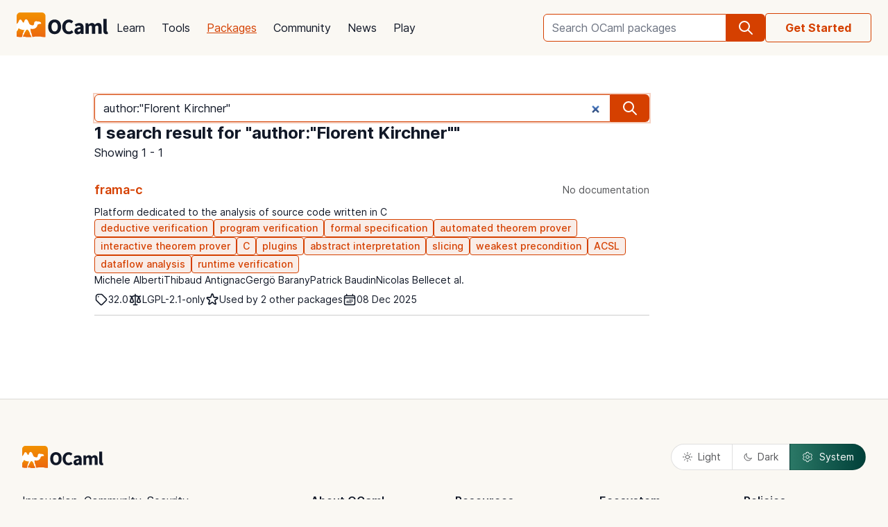

--- FILE ---
content_type: text/html; charset=utf-8
request_url: https://ocaml.org/packages/search?q=author%3A%22Florent%20Kirchner%22
body_size: 12696
content:
<!DOCTYPE html>
<html lang="en">
  <head id="htmx-head">
    <meta charset="utf-8">
    <meta name="viewport" content="width=device-width, initial-scale=1, shrink-to-fit=no">
    
    <meta name="description" content="Find the package you need to build your application in the thousands of available OCaml packages.">
    
    <meta name="twitter:title" content="OCaml Packages · Search Result">
    
    <meta name="twitter:description" content="Find the package you need to build your application in the thousands of available OCaml packages.">
    
    <meta name="twitter:image" content="https://ocaml.org/_/MWIyY2ZmMWM5YzdkYWNmYWI4NGQ0MDBjOGFiZTYxOTg/ocaml_org_social_media.png">
    <meta property="og:site_name" content="OCaml">
    <meta property="og:type" content="object">
    <meta property="og:title" content="OCaml Packages · Search Result">
    
    <meta property="og:description" content="Find the package you need to build your application in the thousands of available OCaml packages.">
    
    <meta name="og:image" content="https://ocaml.org/_/MWIyY2ZmMWM5YzdkYWNmYWI4NGQ0MDBjOGFiZTYxOTg/ocaml_org_social_media.png">
    <meta name="theme-color" content="#fff" >
    <meta name="color-scheme" content="white">
    
    <meta name="ahrefs-site-verification" content="6ff715b377cdcd566334b44ae8888791189ce24640c8a403eacdc3bcbaa9449b">
    <link rel="canonical" href="https://ocaml.org/packages/search?q=author:&quot;Florent Kirchner&quot;">
    
    <link rel="icon" type="image/x-icon" href="/_/ZDJmMjgzN2NkZmJlMzgxNGQxMTMxNGVlMzk1NzZkN2I/favicon.ico">
    <link rel="manifest" href="/manifest.json">
    
    <link rel="stylesheet" href="/_/ZDBlYzBjZTdmOGJmMGE2YmY3YjNmOGNkNGZkMmQ5ZWU/css/main.css">
    
    <link rel="stylesheet" href="/_/NmFjYjY5ZmIxYWRhMWQxMTQxODM4ZDEwYTgwMDcwNmI/vendors/font-files/inter.css">
    <link rel="stylesheet" href="/_/YjM3OGY4YzIwN2E2ZmUxZTczOWVkNDQwZWRhMDU0MGM/vendors/font-files/roboto-mono.css">
    <script defer src="/_/OWYyZDQyZjg4MTFlNWEzZjE4ZGY0YWM0OTU1NGEzYTI/vendors/alpine-clipboard.js"></script>
    <script defer src="/_/NGI1NjQzZjdkODY0MTY2MmViNThhM2VlZTYwMDk3NTI/vendors/alpine.min.js"></script>
    <script defer src="/_/YTNhODI2Yzg0Yzk4M2ZiNDcxYmRiYzdhY2FiN2Y0OWQ/vendors/htmx.min.js"></script>
    <!-- FIXME: remove plausible script when Plausible is retired -->
    <script defer data-domain="ocaml.org" src="https://plausible.ci.dev/js/script.js"></script>
    <script>
        !function(t,e){var o,n,p,r;e.__SV||(window.posthog=e,e._i=[],e.init=function(i,s,a){function g(t,e){var o=e.split(".");2==o.length&&(t=t[o[0]],e=o[1]),t[e]=function(){t.push([e].concat(Array.prototype.slice.call(arguments,0)))}}(p=t.createElement("script")).type="text/javascript",p.crossOrigin="anonymous",p.async=!0,p.src=s.api_host.replace(".i.posthog.com","-assets.i.posthog.com")+"/static/array.js",(r=t.getElementsByTagName("script")[0]).parentNode.insertBefore(p,r);var u=e;for(void 0!==a?u=e[a]=[]:a="posthog",u.people=u.people||[],u.toString=function(t){var e="posthog";return"posthog"!==a&&(e+="."+a),t||(e+=" (stub)"),e},u.people.toString=function(){return u.toString(1)+".people (stub)"},o="init me ws ys ps bs capture je Di ks register register_once register_for_session unregister unregister_for_session Ps getFeatureFlag getFeatureFlagPayload isFeatureEnabled reloadFeatureFlags updateEarlyAccessFeatureEnrollment getEarlyAccessFeatures on onFeatureFlags onSurveysLoaded onSessionId getSurveys getActiveMatchingSurveys renderSurvey canRenderSurvey canRenderSurveyAsync identify setPersonProperties group resetGroups setPersonPropertiesForFlags resetPersonPropertiesForFlags setGroupPropertiesForFlags resetGroupPropertiesForFlags reset get_distinct_id getGroups get_session_id get_session_replay_url alias set_config startSessionRecording stopSessionRecording sessionRecordingStarted captureException loadToolbar get_property getSessionProperty Es $s createPersonProfile Is opt_in_capturing opt_out_capturing has_opted_in_capturing has_opted_out_capturing clear_opt_in_out_capturing Ss debug xs getPageViewId captureTraceFeedback captureTraceMetric".split(" "),n=0;n<o.length;n++)g(u,o[n]);e._i.push([i,s,a])},e.__SV=1)}(document,window.posthog||[]);
        posthog.init('phc_OCqqItGZelQ6GJ5spVGiClX6FMqxWoDGBloGJVVSY5n', {
            api_host: 'https://posthog.ci.dev',
            person_profiles: 'identified_only', // or 'always' to create profiles for anonymous users as well
            enable_heatmaps: true,
        })
    </script>
    
    <link rel="search" href="/opensearch.xml" type="application/opensearchdescription+xml" title="OCaml">
    <title>OCaml Packages · Search Result</title>
  </head>

  <body>
    <script>
      if (localStorage.theme === 'dark' || (!('theme' in localStorage) && window.matchMedia && window.matchMedia('(prefers-color-scheme: dark)').matches)) {
        document.body.classList.add("dark");
      } else {
        document.body.classList.remove("dark");
      }
    </script>
    

    <header
  class="h-20 flex items-center bg-sand dark:bg-dark-background_navigation"
  x-data="{ open: false }">
  <nav class="container-fluid wide header flex justify-between items-center gap-5 xl:gap-8">
    <ul class="order-0 space space-x-5 xl:space-x-8 items-center flex text-content font-medium dark:text-title dark:text-opacity-60 dark:font-semibold">
      <li style="width:132px">
        <a href="/" class="block pb-2">
          <img src="/_/MDBjN2M4YjIxY2Y1YWExZWE3Njk4M2FiZTg1NWZjNTM/logo-with-name.svg" width="132" alt="OCaml logo" class="dark:hidden">
          <img src="/_/MTE3YWE5YzJlZmExNmYyMmI3ZmEwYjliMDEwNDBkMDY/logo-with-name-white.svg" width="132" alt="OCaml logo" class="hidden dark:inline">
        </a>
      </li>
    </ul>
    <ul class="order-2 hidden lg:flex items-center">
      <li>
        <form
           x-data="{ row: null, col: 0, max: 0, total: 0 }"
       @submit="if (row !== null) { window.location = document.getElementById('package-autocomplete-'+row+'-'+col).getAttribute('href'); $event.stopPropagation(); $event.preventDefault(); return false }" 
          action="/packages/search" method="GET">
          <div class="dropdown-container flex items-center justify-center h-10 rounded-md focus-within:outline-primary_25 dark:focus-within:outline-dark-primary_40 focus-within:outline focus-within:outline-2 lg:w-56 xl:w-80" tabindex="0">
  <label for="q" class="sr-only">Search OCaml packages</label>
  <input
      type="search"
      name="q"
      placeholder="Search OCaml packages"
      @keydown.escape="$event.target.blur()"
      class="bg-white dark:bg-dark-card text-title dark:text-dark-title h-full w-full font-normal focus:border-primary dark:focus:border-dark-primary focus:ring-0 border-primary dark:border-dark-primary rounded-md rounded-r-none px-3 py-1 placeholder-text-content dark:placeholder:text-dark-content appearance-none focus:outline-none"
      @keydown.stop   @keyup.down="if (row === null) { row = 0; col = 0; } else { row +=1; if (row > max) { row = max } }"
        @keyup.up="if (row !== null) { row -=1; if (row < 0) { row = null } }"
        @keyup.right="if (col < 1) col++"
        @keyup.left="if (col >= 1) col--"
        :aria-activedescendant="row !== null ? 'package-autocomplete-'+row+'-'+col : null"

        hx-get="/packages/autocomplete"
        hx-params="q"
        hx-trigger="keyup changed, search"
        hx-target="#header-search-results"
        hx-indicator="#header-search-indicator"
        autocomplete="off"
        
  >
  
  <button
      aria-label="search"
      class="h-full flex items-center justify-center rounded-r-md bg-primary dark:bg-dark-primary text-white dark:text-dark-white px-4"
      type="submit"
  ><svg xmlns="http://www.w3.org/2000/svg" class="w-6 h-6" fill="none" viewBox="0 0 24 24" stroke="currentColor" aria-hidden="true">
  <path stroke-linecap="round" stroke-linejoin="round" stroke-width="2" d="M21 21l-6-6m2-5a7 7 0 11-14 0 7 7 0 0114 0z" />
</svg>

</button>

  <div class="dropdown w-full lg:w-[32rem] xl:w-[32rem] z-10 absolute rounded-md mt-12 shadow-2xl top-1 p-2 bg-background dark:bg-dark-background shadow-3xl dark:outline dark:outline-1 dark:outline-primary">
    <div id="header-search-results" aria-live="polite"></div>
<a class="flex py-2 px-2 mx-2 gap-4 hover:bg-primary_nav_block_hover_10 dark:hover:bg-dark-primary_nav_block_hover_10 font-normal rounded-md text-primary dark:text-dark-primary" href="/api">
  Standard Library API
  <svg xmlns="http://www.w3.org/2000/svg" class="w-6 h-6" fill="none" viewBox="0 0 24 24" stroke="currentColor" aria-hidden="true">
  <path stroke-linecap="round" stroke-linejoin="round" stroke-width="2" d="M10 6H6a2 2 0 00-2 2v10a2 2 0 002 2h10a2 2 0 002-2v-4M14 4h6m0 0v6m0-6L10 14"></path>
</svg>


</a>

</div>

</div>


        </form>
      </li>
    </ul>
    <ul class="order-1 mr-auto items-center hidden lg:flex font-medium dark:text-white dark:text-opacity-60 dark:font-semibold">
      
      <li><a href="/docs" class="block font-normal py-3 mg:py-4 px-1 lg:px-3 hover:text-primary dark:hover:text-dark-primary text-title dark:text-dark-title">Learn</a>


</li>
      
      <li><a href="/tools" class="block font-normal py-3 mg:py-4 px-1 lg:px-3 hover:text-primary dark:hover:text-dark-primary text-title dark:text-dark-title">Tools</a>


</li>
      
      <li><a href="/packages" class="block font-normal py-3 mg:py-4 px-1 lg:px-3 hover:text-primary dark:hover:text-dark-primary text-primary dark:text-dark-primary underline">Packages</a>


</li>
      
      <li><a href="/community" class="block font-normal py-3 mg:py-4 px-1 lg:px-3 hover:text-primary dark:hover:text-dark-primary text-title dark:text-dark-title">Community</a>


</li>
      
      <li><a href="/changelog" class="block font-normal py-3 mg:py-4 px-1 lg:px-3 hover:text-primary dark:hover:text-dark-primary text-title dark:text-dark-title">News</a>


</li>
      
      <li><a href="/play" class="block font-normal py-3 mg:py-4 px-1 lg:px-3 hover:text-primary dark:hover:text-dark-primary text-title dark:text-dark-title">Play</a>


</li>
      
    </ul>
    
    <ul class="order-3 hidden lg:flex items-center">
      <li><a href="/docs/get-started" class="border border-primary dark:border-dark-primary text-primary dark:text-dark-primary font-bold py-2.5 px-7 whitespace-nowrap rounded">Get Started</a></li>
    </ul>
    
    <ul class="order-1 lg:hidden flex items-center">
      <li
        class="h-12 w-12 hover:bg-primary_25 dark:hover:bg-primary_20 flex items-center justify-center rounded-full text-content dark:text-dark-title">
        <button aria-label="open menu" @click="open = ! open">
          <svg xmlns="http://www.w3.org/2000/svg" class="h-8 w-8" fill="none" viewBox="0 0 24 24" stroke="currentColor" aria-hidden="true">
  <path stroke-linecap="round" stroke-linejoin="round" stroke-width="2" d="M4 6h16M4 10h16M4 14h16M4 18h16" />
</svg>


        </button>
      </li>
    </ul>
  </nav>

  <div class="bg-black fixed w-full h-full left-0 top-0 opacity-60 z-40" x-show='open' x-cloak></div>

  <nav class="z-50 h-full fixed right-0 top-0 max-w-full w-96 bg-background dark:bg-dark-background shadow-lg" x-show="open" x-cloak
    @click.away="open = false" x-transition:enter="transition duration-200 ease-out"
    x-transition:enter-start="translate-x-full" x-transition:leave="transition duration-100 ease-in"
    x-transition:leave-end="translate-x-full">
    <ul class="text-content p-6 font-semibold">
      <li class="flex justify-between items-center">
        <a href="/">
          <img src="/_/MDBjN2M4YjIxY2Y1YWExZWE3Njk4M2FiZTg1NWZjNTM/logo-with-name.svg" width="132" alt="OCaml logo" class="dark:hidden">
          <img src="/_/MTE3YWE5YzJlZmExNmYyMmI3ZmEwYjliMDEwNDBkMDY/logo-with-name-white.svg" width="132" alt="OCaml logo" class="hidden dark:inline">
        </a>

        <div class=""
          x-on:click="open = false">
          <button aria-label="close" class="text-content dark:text-dark-title">
            <svg xmlns="http://www.w3.org/2000/svg" class="h-8 w-8" fill="none" viewBox="0 0 24 24" stroke="currentColor" aria-hidden="true">
  <path stroke-linecap="round" stroke-linejoin="round" stroke-width="2" d="M6 18L18 6M6 6l12 12" />
</svg>


          </button>
        </div>
      </li>
      <li class="mt-6 mb-3">
        <form action="/packages/search" method="GET">
          <div class="dropdown-container flex items-center justify-center h-10 rounded-md focus-within:outline-primary_25 dark:focus-within:outline-dark-primary_40 focus-within:outline focus-within:outline-2 " tabindex="0">
  <label for="q" class="sr-only">Search OCaml packages</label>
  <input
      type="search"
      name="q"
      placeholder="Search OCaml packages"
      @keydown.escape="$event.target.blur()"
      class="bg-white dark:bg-dark-card text-title dark:text-dark-title h-full w-full font-normal focus:border-primary dark:focus:border-dark-primary focus:ring-0 border-primary dark:border-dark-primary rounded-md rounded-r-none px-3 py-1 placeholder-text-content dark:placeholder:text-dark-content appearance-none focus:outline-none"
      
  >
  
  <button
      aria-label="search"
      class="h-full flex items-center justify-center rounded-r-md bg-primary dark:bg-dark-primary text-white dark:text-dark-white px-4"
      type="submit"
  ><svg xmlns="http://www.w3.org/2000/svg" class="w-6 h-6" fill="none" viewBox="0 0 24 24" stroke="currentColor" aria-hidden="true">
  <path stroke-linecap="round" stroke-linejoin="round" stroke-width="2" d="M21 21l-6-6m2-5a7 7 0 11-14 0 7 7 0 0114 0z" />
</svg>

</button>

  
</div>


        </form>
      </li>

      
      <li><a href="/docs" class="block font-normal py-3 mg:py-4 px-1 lg:px-3 hover:text-primary dark:hover:text-dark-primaryblock text-title dark:text-dark-title">Learn</a>


</li>
      
      <li><a href="/tools" class="block font-normal py-3 mg:py-4 px-1 lg:px-3 hover:text-primary dark:hover:text-dark-primaryblock text-title dark:text-dark-title">Tools</a>


</li>
      
      <li><a href="/packages" class="block font-normal py-3 mg:py-4 px-1 lg:px-3 hover:text-primary dark:hover:text-dark-primaryblock text-primary dark:text-dark-primary underline">Packages</a>


</li>
      
      <li><a href="/community" class="block font-normal py-3 mg:py-4 px-1 lg:px-3 hover:text-primary dark:hover:text-dark-primaryblock text-title dark:text-dark-title">Community</a>


</li>
      
      <li><a href="/changelog" class="block font-normal py-3 mg:py-4 px-1 lg:px-3 hover:text-primary dark:hover:text-dark-primaryblock text-title dark:text-dark-title">News</a>


</li>
      
      <li><a href="/play" class="block font-normal py-3 mg:py-4 px-1 lg:px-3 hover:text-primary dark:hover:text-dark-primaryblock text-title dark:text-dark-title">Play</a>


</li>
      
      <li>
        <a href="/api" class="flex py-3 px-1 gap-4 font-semibold text-primary dark:text-dark-primary">Standard Library API<svg xmlns="http://www.w3.org/2000/svg" class="w-6 h-6" fill="none" viewBox="0 0 24 24" stroke="currentColor" aria-hidden="true">
  <path stroke-linecap="round" stroke-linejoin="round" stroke-width="2" d="M10 6H6a2 2 0 00-2 2v10a2 2 0 002 2h10a2 2 0 002-2v-4M14 4h6m0 0v6m0-6L10 14"></path>
</svg>

</a>
      </li>
      <li class="mt-3 mb-6">
        <a href="/docs/get-started" class="w-full rounded font-normal py-3 px-7 flex items-center justify-center bg-primary dark:bg-dark-primary text-white dark:text-dark-title">Get started</a>
      </li>
      <li>
        <div class="space-x-6 text-2xl flex items-center">
          <a aria-label="OCaml's Discord" href="https://discord.gg/cCYQbqN" class="opacity-60 hover:opacity-100 text-content dark:text-dark-title hover:text-primary dark:hover:text-dark-primary">
            <svg xmlns="http://www.w3.org/2000/svg" class="w-6 h-6" fill="currentColor" viewBox="0 0 24 24" aria-hidden="true">
  <path fill-rule="evenodd" d="M18.9419 5.29661C17.6473 4.69088 16.263 4.25066 14.8157 4C14.638 4.32134 14.4304 4.75355 14.2872 5.09738C12.7487 4.86601 11.2245 4.86601 9.7143 5.09738C9.57116 4.75355 9.3588 4.32134 9.17947 4C7.73067 4.25066 6.3448 4.6925 5.05016 5.29982C2.43887 9.24582 1.73099 13.0938 2.08493 16.8872C3.81688 18.1805 5.49534 18.9662 7.14548 19.4804C7.55291 18.9196 7.91628 18.3235 8.22931 17.6953C7.63313 17.4688 7.06211 17.1892 6.52256 16.8647C6.6657 16.7586 6.80571 16.6478 6.94098 16.5337C10.2318 18.0729 13.8074 18.0729 17.0589 16.5337C17.1958 16.6478 17.3358 16.7586 17.4774 16.8647C16.9362 17.1908 16.3637 17.4704 15.7675 17.697C16.0805 18.3235 16.4423 18.9212 16.8513 19.4819C18.503 18.9678 20.183 18.1822 21.915 16.8872C22.3303 12.4897 21.2056 8.67705 18.9419 5.29661ZM8.67765 14.5543C7.68977 14.5543 6.87963 13.632 6.87963 12.509C6.87963 11.3859 7.67247 10.4621 8.67765 10.4621C9.68285 10.4621 10.493 11.3843 10.4757 12.509C10.4772 13.632 9.68285 14.5543 8.67765 14.5543ZM15.3223 14.5543C14.3344 14.5543 13.5243 13.632 13.5243 12.509C13.5243 11.3859 14.3171 10.4621 15.3223 10.4621C16.3275 10.4621 17.1376 11.3843 17.1203 12.509C17.1203 13.632 16.3275 14.5543 15.3223 14.5543Z" clip-rule="evenodd" />
</svg>


          </a>
          <a aria-label="The OCaml Compiler on GitHub" href="https://github.com/ocaml/ocaml" class="opacity-60 hover:opacity-100 text-content dark:text-dark-title hover:text-primary dark:hover:text-dark-primary">
            <svg xmlns="http://www.w3.org/2000/svg" class="w-6 h-6" fill="currentColor" viewBox="0 0 24 24" aria-hidden="true">
  <path fill-rule="evenodd" d="M12 2C6.477 2 2 6.484 2 12.017c0 4.425 2.865 8.18 6.839 9.504.5.092.682-.217.682-.483 0-.237-.008-.868-.013-1.703-2.782.605-3.369-1.343-3.369-1.343-.454-1.158-1.11-1.466-1.11-1.466-.908-.62.069-.608.069-.608 1.003.07 1.531 1.032 1.531 1.032.892 1.53 2.341 1.088 2.91.832.092-.647.35-1.088.636-1.338-2.22-.253-4.555-1.113-4.555-4.951 0-1.093.39-1.988 1.029-2.688-.103-.253-.446-1.272.098-2.65 0 0 .84-.27 2.75 1.026A9.564 9.564 0 0112 6.844c.85.004 1.705.115 2.504.337 1.909-1.296 2.747-1.027 2.747-1.027.546 1.379.202 2.398.1 2.651.64.7 1.028 1.595 1.028 2.688 0 3.848-2.339 4.695-4.566 4.943.359.309.678.92.678 1.855 0 1.338-.012 2.419-.012 2.747 0 .268.18.58.688.482A10.019 10.019 0 0022 12.017C22 6.484 17.522 2 12 2z" clip-rule="evenodd" />
</svg>


          </a>
          <a aria-label="The OCaml Language Twitter Account" href="https://twitter.com/ocaml_org" class="opacity-60 hover:opacity-100 text-content dark:text-dark-title hover:text-primary dark:hover:text-dark-primary">
            <svg xmlns="http://www.w3.org/2000/svg" class="w-6 h-6" fill="currentColor" viewBox="0 0 24 24" aria-hidden="true">
  <path d="M8.29 20.251c7.547 0 11.675-6.253 11.675-11.675 0-.178 0-.355-.012-.53A8.348 8.348 0 0022 5.92a8.19 8.19 0 01-2.357.646 4.118 4.118 0 001.804-2.27 8.224 8.224 0 01-2.605.996 4.107 4.107 0 00-6.993 3.743 11.65 11.65 0 01-8.457-4.287 4.106 4.106 0 001.27 5.477A4.072 4.072 0 012.8 9.713v.052a4.105 4.105 0 003.292 4.022 4.095 4.095 0 01-1.853.07 4.108 4.108 0 003.834 2.85A8.233 8.233 0 012 18.407a11.616 11.616 0 006.29 1.84" />
</svg>


          </a>
        </div>
      </li>
    </ul>
  </nav>
</header>
<script>
  window.addEventListener('keydown', function(event) { 
    if (event.key === "/") {
      // Check if the focused element is inside #editor1
      if (document.activeElement.closest("#editor1")) {
        return;
      }

      event.preventDefault(); 
      document.querySelector("input[type='search']").focus()
    }
  });
</script>


    <main class="bg-background dark:bg-dark-background"><div class="bg-background dark:bg-dark-background">
  <div class="py-10 lg:py-14">
    <div class="container-fluid">
      <div class="flex flex-col lg:px-28 gap-2 max-w-5xl">
        <form action="/packages/search" method="GET">
          <div class="dropdown-container flex items-center justify-center h-10 rounded-md focus-within:outline-primary_25 dark:focus-within:outline-dark-primary_40 focus-within:outline focus-within:outline-2 " tabindex="0">
  <label for="q" class="sr-only">Search OCaml packages</label>
  <input
      type="search"
      name="q"
      placeholder="Search OCaml packages"
      @keydown.escape="$event.target.blur()"
      class="bg-white dark:bg-dark-card text-title dark:text-dark-title h-full w-full font-normal focus:border-primary dark:focus:border-dark-primary focus:ring-0 border-primary dark:border-dark-primary rounded-md rounded-r-none px-3 py-1 placeholder-text-content dark:placeholder:text-dark-content appearance-none focus:outline-none"
      value="author:&quot;Florent Kirchner&quot;"
  >
  
  <button
      aria-label="search"
      class="h-full flex items-center justify-center rounded-r-md bg-primary dark:bg-dark-primary text-white dark:text-dark-white px-4"
      type="submit"
  ><svg xmlns="http://www.w3.org/2000/svg" class="w-6 h-6" fill="none" viewBox="0 0 24 24" stroke="currentColor" aria-hidden="true">
  <path stroke-linecap="round" stroke-linejoin="round" stroke-width="2" d="M21 21l-6-6m2-5a7 7 0 11-14 0 7 7 0 0114 0z" />
</svg>

</button>

  
</div>


        </form>

        <div class="prose max-w-5xl">
          <h1 class="font-bold text-title dark:text-dark-content text-2xl mb-5 md:mb-0">
             1 search result for "author:&quot;Florent Kirchner&quot;"
            
          </h1>

          
        </div>

        
          <div class="text-title dark:text-dark-content mb-4">
            Showing 1 - 1
          </div>
        <ol class="flex flex-col">
          
          <li class="border-separator_20 dark:border-dark-separator_30 border-b py-3 space-y-2">
            <div class="flex">
              <a
                href="/p/frama-c/latest"
                class="flex-grow text-lg font-semibold text-primary dark:text-dark-primary inline-block"
              >
                frama-c
              </a>
              <div class="flex gap-4 justify-end items-center">
                
                  <p class="text-content dark:text-dark-content text-sm">
                    No documentation
                  </p>
                
              </div>
            </div>

            <div class="text-sm flex flex-col gap-2">
              <div class="flex">
                <div class="self-center text-title dark:text-dark-content">Platform dedicated to the analysis of source code written in C</div>
              </div>
              
              <div class="text-sm flex flex-wrap gap-1 text-title dark:text-dark-content">
                
                <a
                  href="/packages/search?q=tag%3A%22deductive%20verification%22"
                  class="px-2 whitespace-nowrap py-0.5 font-medium text-primary dark:text-dark-primary bg-primary_nav_block_hover_10 border border-primary dark:border-dark-primary rounded hover:bg-primary dark:hover:bg-dark-primary hover:text-white dark:hover:text-dark-white"
                >
                  deductive verification
                </a>
                
                <a
                  href="/packages/search?q=tag%3A%22program%20verification%22"
                  class="px-2 whitespace-nowrap py-0.5 font-medium text-primary dark:text-dark-primary bg-primary_nav_block_hover_10 border border-primary dark:border-dark-primary rounded hover:bg-primary dark:hover:bg-dark-primary hover:text-white dark:hover:text-dark-white"
                >
                  program verification
                </a>
                
                <a
                  href="/packages/search?q=tag%3A%22formal%20specification%22"
                  class="px-2 whitespace-nowrap py-0.5 font-medium text-primary dark:text-dark-primary bg-primary_nav_block_hover_10 border border-primary dark:border-dark-primary rounded hover:bg-primary dark:hover:bg-dark-primary hover:text-white dark:hover:text-dark-white"
                >
                  formal specification
                </a>
                
                <a
                  href="/packages/search?q=tag%3A%22automated%20theorem%20prover%22"
                  class="px-2 whitespace-nowrap py-0.5 font-medium text-primary dark:text-dark-primary bg-primary_nav_block_hover_10 border border-primary dark:border-dark-primary rounded hover:bg-primary dark:hover:bg-dark-primary hover:text-white dark:hover:text-dark-white"
                >
                  automated theorem prover
                </a>
                
                <a
                  href="/packages/search?q=tag%3A%22interactive%20theorem%20prover%22"
                  class="px-2 whitespace-nowrap py-0.5 font-medium text-primary dark:text-dark-primary bg-primary_nav_block_hover_10 border border-primary dark:border-dark-primary rounded hover:bg-primary dark:hover:bg-dark-primary hover:text-white dark:hover:text-dark-white"
                >
                  interactive theorem prover
                </a>
                
                <a
                  href="/packages/search?q=tag%3A%22C%22"
                  class="px-2 whitespace-nowrap py-0.5 font-medium text-primary dark:text-dark-primary bg-primary_nav_block_hover_10 border border-primary dark:border-dark-primary rounded hover:bg-primary dark:hover:bg-dark-primary hover:text-white dark:hover:text-dark-white"
                >
                  C
                </a>
                
                <a
                  href="/packages/search?q=tag%3A%22plugins%22"
                  class="px-2 whitespace-nowrap py-0.5 font-medium text-primary dark:text-dark-primary bg-primary_nav_block_hover_10 border border-primary dark:border-dark-primary rounded hover:bg-primary dark:hover:bg-dark-primary hover:text-white dark:hover:text-dark-white"
                >
                  plugins
                </a>
                
                <a
                  href="/packages/search?q=tag%3A%22abstract%20interpretation%22"
                  class="px-2 whitespace-nowrap py-0.5 font-medium text-primary dark:text-dark-primary bg-primary_nav_block_hover_10 border border-primary dark:border-dark-primary rounded hover:bg-primary dark:hover:bg-dark-primary hover:text-white dark:hover:text-dark-white"
                >
                  abstract interpretation
                </a>
                
                <a
                  href="/packages/search?q=tag%3A%22slicing%22"
                  class="px-2 whitespace-nowrap py-0.5 font-medium text-primary dark:text-dark-primary bg-primary_nav_block_hover_10 border border-primary dark:border-dark-primary rounded hover:bg-primary dark:hover:bg-dark-primary hover:text-white dark:hover:text-dark-white"
                >
                  slicing
                </a>
                
                <a
                  href="/packages/search?q=tag%3A%22weakest%20precondition%22"
                  class="px-2 whitespace-nowrap py-0.5 font-medium text-primary dark:text-dark-primary bg-primary_nav_block_hover_10 border border-primary dark:border-dark-primary rounded hover:bg-primary dark:hover:bg-dark-primary hover:text-white dark:hover:text-dark-white"
                >
                  weakest precondition
                </a>
                
                <a
                  href="/packages/search?q=tag%3A%22ACSL%22"
                  class="px-2 whitespace-nowrap py-0.5 font-medium text-primary dark:text-dark-primary bg-primary_nav_block_hover_10 border border-primary dark:border-dark-primary rounded hover:bg-primary dark:hover:bg-dark-primary hover:text-white dark:hover:text-dark-white"
                >
                  ACSL
                </a>
                
                <a
                  href="/packages/search?q=tag%3A%22dataflow%20analysis%22"
                  class="px-2 whitespace-nowrap py-0.5 font-medium text-primary dark:text-dark-primary bg-primary_nav_block_hover_10 border border-primary dark:border-dark-primary rounded hover:bg-primary dark:hover:bg-dark-primary hover:text-white dark:hover:text-dark-white"
                >
                  dataflow analysis
                </a>
                
                <a
                  href="/packages/search?q=tag%3A%22runtime%20verification%22"
                  class="px-2 whitespace-nowrap py-0.5 font-medium text-primary dark:text-dark-primary bg-primary_nav_block_hover_10 border border-primary dark:border-dark-primary rounded hover:bg-primary dark:hover:bg-dark-primary hover:text-white dark:hover:text-dark-white"
                >
                  runtime verification
                </a>
                
              </div>
              
              <div class="flex items-center flex-wrap gap-x-3 text-sm text-title dark:text-dark-content">
                
                <a
                  href="/packages/search?q=author%3A%22Michele%20Alberti%22"
                  class="hover:underline text-title dark:text-dark-content"
                >
                  Michele Alberti
                </a>
                
                <a
                  href="/packages/search?q=author%3A%22Thibaud%20Antignac%22"
                  class="hover:underline text-title dark:text-dark-content"
                >
                  Thibaud Antignac
                </a>
                
                <a
                  href="/packages/search?q=author%3A%22Gergö%20Barany%22"
                  class="hover:underline text-title dark:text-dark-content"
                >
                  Gergö Barany
                </a>
                
                <a
                  href="/packages/search?q=author%3A%22Patrick%20Baudin%22"
                  class="hover:underline text-title dark:text-dark-content"
                >
                  Patrick Baudin
                </a>
                
                <a
                  href="/packages/search?q=author%3A%22Nicolas%20Bellec%22"
                  class="hover:underline text-title dark:text-dark-content"
                >
                  Nicolas Bellec
                </a>
                
                 et al.
              </div>
            </div>
            <div class="flex items-center gap-x-6 gap-y-2 text-title dark:text-dark-content text-sm flex-wrap justify-start">
              <div class="flex items-center gap-1">
                <svg xmlns="http://www.w3.org/2000/svg" class="h-5 w-5" fill="none" viewBox="0 0 24 24" stroke="currentColor" aria-hidden="true">
  <path stroke-linecap="round" stroke-linejoin="round" stroke-width="2" d="M7 7h.01M7 3h5c.512 0 1.024.195 1.414.586l7 7a2 2 0 010 2.828l-7 7a2 2 0 01-2.828 0l-7-7A1.994 1.994 0 013 12V7a4 4 0 014-4z" />
</svg>


                <div>32.0</div>
              </div>
              <div class="flex items-center gap-1">
                <svg xmlns="http://www.w3.org/2000/svg" class="h-5 w-5" fill="none" viewBox="0 0 24 24" stroke="currentColor" aria-hidden="true">
  <path stroke-linecap="round" stroke-linejoin="round" stroke-width="2" d="M3 6l3 1m0 0l-3 9a5.002 5.002 0 006.001 0M6 7l3 9M6 7l6-2m6 2l3-1m-3 1l-3 9a5.002 5.002 0 006.001 0M18 7l3 9m-3-9l-6-2m0-2v2m0 16V5m0 16H9m3 0h3" />
</svg>


                <span> LGPL-2.1-only </span>
              </div>
              <div class="flex items-center gap-1">
                <svg xmlns="http://www.w3.org/2000/svg" class="h-5 w-5" fill="none" viewBox="0 0 24 24" stroke="currentColor" aria-hidden="true">
  <path stroke-linecap="round" stroke-linejoin="round" stroke-width="2" d="M11.049 2.927c.3-.921 1.603-.921 1.902 0l1.519 4.674a1 1 0 00.95.69h4.915c.969 0 1.371 1.24.588 1.81l-3.976 2.888a1 1 0 00-.363 1.118l1.518 4.674c.3.922-.755 1.688-1.538 1.118l-3.976-2.888a1 1 0 00-1.176 0l-3.976 2.888c-.783.57-1.838-.197-1.538-1.118l1.518-4.674a1 1 0 00-.363-1.118l-3.976-2.888c-.784-.57-.38-1.81.588-1.81h4.914a1 1 0 00.951-.69l1.519-4.674z" />
</svg>


                <span>Used by 2 other packages</span>
              </div>
              <div class="flex items-center gap-1">
                <svg xmlns="http://www.w3.org/2000/svg" class="h-5 w-5" fill="none" viewBox="0 0 24 24" stroke-width="1.8" stroke="currentColor" class="size-6">
  <path stroke-linecap="round" stroke-linejoin="round" d="M6.75 3v2.25M17.25 3v2.25M3 18.75V7.5a2.25 2.25 0 0 1 2.25-2.25h13.5A2.25 2.25 0 0 1 21 7.5v11.25m-18 0A2.25 2.25 0 0 0 5.25 21h13.5A2.25 2.25 0 0 0 21 18.75m-18 0v-7.5A2.25 2.25 0 0 1 5.25 9h13.5A2.25 2.25 0 0 1 21 11.25v7.5m-9-6h.008v.008H12v-.008ZM12 15h.008v.008H12V15Zm0 2.25h.008v.008H12v-.008ZM9.75 15h.008v.008H9.75V15Zm0 2.25h.008v.008H9.75v-.008ZM7.5 15h.008v.008H7.5V15Zm0 2.25h.008v.008H7.5v-.008Zm6.75-4.5h.008v.008h-.008v-.008Zm0 2.25h.008v.008h-.008V15Zm0 2.25h.008v.008h-.008v-.008Zm2.25-4.5h.008v.008H16.5v-.008Zm0 2.25h.008v.008H16.5V15Z" />
</svg>


                <span>08 Dec 2025</span>
              </div>
            </div>
          </li>
          
        </ol>
        
        <div class="pt-16 flex items-center justify-center space-x-2.5">

</div>

      </div>
    </div>
  </div>
</div>
<script>
  document.querySelector("main input[type=search]").focus()
</script>
</main>

    <button class="fixed bottom-8 right-10 md:bottom-[5rem] lg:bottom-[8.37rem] lg:right-[6.5rem] border-0 hidden focus:outline-none z-50 rounded-full shadow-custom p-4 bg-primary dark:bg-dark-primary" onclick="scrollToTop()" id="scrollToTop" title="Scroll to top"><svg class="h-6 w-6" viewBox="0 0 24 24" fill="currentColor" xmlns="http://www.w3.org/2000/svg">
  <path d="M4.5 10.5L12 3M12 3L19.5 10.5M12 3V21" stroke="white" stroke-width="1.5" stroke-linecap="round" stroke-linejoin="round"/>
</svg>

</button>

    <footer x-data class="border-t border-separator_30 dark:border-dark-separator_30 bg-dark-sand dark:bg-dark-card" aria-labelledby="footer-heading">
  <h2 id="footer-heading" class="sr-only">Footer</h2>
  <div class="mx-auto max-w-7xl px-6 py-16 lg:px-8">
    <div class="flex w-full items-center justify-between mb-8">
      <a href="/"><img class="h-8 dark:hidden" src="/_/MDBjN2M4YjIxY2Y1YWExZWE3Njk4M2FiZTg1NWZjNTM/logo-with-name.svg" alt="OCaml">
        <img class="h-8 hidden dark:inline" src="/_/MTE3YWE5YzJlZmExNmYyMmI3ZmEwYjliMDEwNDBkMDY/logo-with-name-white.svg" alt="OCaml">
      </a>
      <div class="hidden md:flex">
        <button class="flex grow basis-0 justify-center items-center py-2 px-4 text-sm border rounded-l rounded-l-full border-r-0" :class='$store.themeSettings.preference === "light" ? "bg-gradient-to-r from-[#FFA932] to-[#C24F1E] text-white dark:text-dark-title outline-none" : "bg-white text-content outline-2 outline-card_border dark:outline-dark-separator_30"'
  @click='$store.themeSettings.setPreference("light")'
>
  <svg xmlns="http://www.w3.org/2000/svg" width="14" height="14" viewBox="0 0 14 14" fill="none" class="mr-2">
  <path d="M7 0.5V2.125M11.5962 2.40378L10.4472 3.55283M13.5 7H11.875M11.5962 11.5962L10.4472 10.4472M7 11.875V13.5M3.55283 10.4472L2.40378 11.5962M2.125 7H0.5M3.55283 3.55283L2.40378 2.40378M9.70833 7C9.70833 7.71829 9.42299 8.40717 8.91508 8.91508C8.40717 9.42299 7.71829 9.70833 7 9.70833C6.28171 9.70833 5.59283 9.42299 5.08492 8.91508C4.57701 8.40717 4.29167 7.71829 4.29167 7C4.29167 6.28171 4.57701 5.59283 5.08492 5.08492C5.59283 4.57701 6.28171 4.29167 7 4.29167C7.71829 4.29167 8.40717 4.57701 8.91508 5.08492C9.42299 5.59283 9.70833 6.28171 9.70833 7Z" stroke="currentColor" stroke-linecap="round" stroke-linejoin="round"/>
</svg>


  Light
</button>


<button class="flex grow basis-0 justify-center items-center py-2 px-4 text-sm border border-r-0" :class='$store.themeSettings.preference === "dark" ? "bg-gradient-to-r from-[#0F254F] to-[#0B1228] text-white dark:text-dark-title outline-none" : "bg-white text-content outline-2 outline-card_border dark:outline-dark-separator_30"'
  @click='$store.themeSettings.setPreference("dark")'
>
  <svg xmlns="http://www.w3.org/2000/svg" width="12" height="12" viewBox="0 0 12 12" fill="none" class="mr-2">
  <path d="M11.1573 7.90842C10.5134 8.17678 9.8226 8.3145 9.125 8.31358C6.20812 8.31358 3.84375 5.94921 3.84375 3.03233C3.84375 2.31192 3.98783 1.62562 4.24892 1C3.28663 1.40144 2.46465 2.07865 1.88651 2.94635C1.30836 3.81404 0.999911 4.83342 1 5.87608C1 8.79296 3.36437 11.1573 6.28125 11.1573C7.32391 11.1574 8.34329 10.849 9.21099 10.2708C10.0787 9.69268 10.7559 8.8707 11.1573 7.90842Z" stroke="currentColor" stroke-linecap="round" stroke-linejoin="round"/>
</svg>


  Dark
</button>


<button class="flex grow basis-0 justify-center items-center py-2 px-4 text-sm border rounded-r rounded-r-full" :class='$store.themeSettings.preference === "system" ? "bg-gradient-to-r from-[#2B7866] to-[#004039] text-white dark:text-dark-title outline-none" : "bg-white text-content outline-2 outline-card_border dark:outline-dark-separator_30"'
  @click='$store.themeSettings.setPreference("system")'
>
  <svg xmlns="http://www.w3.org/2000/svg" width="18" height="18" viewBox="0 0 18 18" fill="none" class="mr-2">
  <path d="M7.19553 2.955C7.26303 2.5485 7.61553 2.25 8.02803 2.25H9.97278C10.3853 2.25 10.7378 2.5485 10.8053 2.955L10.965 3.91575C11.0123 4.19625 11.1998 4.43025 11.4488 4.56825C11.5043 4.59825 11.559 4.6305 11.6138 4.6635C11.8575 4.8105 12.1538 4.85625 12.42 4.7565L13.3328 4.4145C13.5198 4.34416 13.7258 4.34248 13.9139 4.40978C14.1021 4.47708 14.2603 4.60899 14.3603 4.782L15.3323 6.46725C15.4321 6.64028 15.4672 6.8431 15.4315 7.03962C15.3958 7.23615 15.2916 7.41363 15.1373 7.5405L14.385 8.16075C14.1653 8.3415 14.0565 8.6205 14.0625 8.90475C14.0636 8.9685 14.0636 9.03225 14.0625 9.096C14.0565 9.3795 14.1653 9.6585 14.385 9.83925L15.138 10.4595C15.456 10.722 15.5385 11.1758 15.333 11.532L14.3595 13.2172C14.2597 13.3902 14.1017 13.5222 13.9137 13.5896C13.7257 13.657 13.5198 13.6556 13.3328 13.5855L12.42 13.2435C12.1538 13.1438 11.8575 13.1895 11.613 13.3365C11.5587 13.3696 11.5037 13.4016 11.448 13.4325C11.1998 13.5697 11.0123 13.8037 10.965 14.0842L10.8053 15.045C10.7378 15.4523 10.3853 15.75 9.97278 15.75H8.02728C7.61478 15.75 7.26303 15.4515 7.19478 15.045L7.03503 14.0842C6.98853 13.8037 6.80103 13.5698 6.55203 13.4318C6.49642 13.4011 6.44141 13.3693 6.38703 13.3365C6.14328 13.1895 5.84703 13.1438 5.58003 13.2435L4.66728 13.5855C4.48033 13.6556 4.27456 13.6572 4.08656 13.5899C3.89856 13.5226 3.74051 13.3908 3.64053 13.218L2.66778 11.5328C2.56799 11.3597 2.53282 11.1569 2.56852 10.9604C2.60423 10.7639 2.7085 10.5864 2.86278 10.4595L3.61578 9.83925C3.83478 9.65925 3.94353 9.3795 3.93828 9.096C3.93711 9.03226 3.93711 8.96849 3.93828 8.90475C3.94353 8.61975 3.83478 8.3415 3.61578 8.16075L2.86278 7.5405C2.70869 7.41367 2.60454 7.23633 2.56884 7.03997C2.53314 6.84361 2.56819 6.64095 2.66778 6.468L3.64053 4.78275C3.74042 4.6096 3.89854 4.47754 4.08672 4.4101C4.27489 4.34266 4.4809 4.34422 4.66803 4.4145L5.58003 4.7565C5.84703 4.85625 6.14328 4.8105 6.38703 4.6635C6.44103 4.6305 6.49653 4.599 6.55203 4.5675C6.80103 4.43025 6.98853 4.19625 7.03503 3.91575L7.19553 2.955Z" stroke="currentColor" stroke-linecap="round" stroke-linejoin="round"/>
  <path d="M11.25 9C11.25 9.59674 11.0129 10.169 10.591 10.591C10.169 11.0129 9.59674 11.25 9 11.25C8.40326 11.25 7.83097 11.0129 7.40901 10.591C6.98705 10.169 6.75 9.59674 6.75 9C6.75 8.40326 6.98705 7.83097 7.40901 7.40901C7.83097 6.98705 8.40326 6.75 9 6.75C9.59674 6.75 10.169 6.98705 10.591 7.40901C11.0129 7.83097 11.25 8.40326 11.25 9Z" stroke="currentColor" stroke-linecap="round" stroke-linejoin="round"/>
</svg>


  System
</button>



      </div>
    </div>
    <div class="xl:grid xl:grid-cols-3 xl:gap-8">
      <div class="space-y-8">
        <p class="text-base leading-6 text-title dark:text-dark-content">Innovation. Community. Security.</p>
        <div class="flex space-x-6">
          
          <a href="https://github.com/ocaml" class="text-content dark:text-dark-title hover:text-primary dark:hover:text-dark-primary">
  <span class="sr-only">GitHub</span>
  <svg xmlns="http://www.w3.org/2000/svg" class="h-6 w-6" fill="currentColor" viewBox="0 0 24 24" aria-hidden="true">
  <path fill-rule="evenodd" d="M12 2C6.477 2 2 6.484 2 12.017c0 4.425 2.865 8.18 6.839 9.504.5.092.682-.217.682-.483 0-.237-.008-.868-.013-1.703-2.782.605-3.369-1.343-3.369-1.343-.454-1.158-1.11-1.466-1.11-1.466-.908-.62.069-.608.069-.608 1.003.07 1.531 1.032 1.531 1.032.892 1.53 2.341 1.088 2.91.832.092-.647.35-1.088.636-1.338-2.22-.253-4.555-1.113-4.555-4.951 0-1.093.39-1.988 1.029-2.688-.103-.253-.446-1.272.098-2.65 0 0 .84-.27 2.75 1.026A9.564 9.564 0 0112 6.844c.85.004 1.705.115 2.504.337 1.909-1.296 2.747-1.027 2.747-1.027.546 1.379.202 2.398.1 2.651.64.7 1.028 1.595 1.028 2.688 0 3.848-2.339 4.695-4.566 4.943.359.309.678.92.678 1.855 0 1.338-.012 2.419-.012 2.747 0 .268.18.58.688.482A10.019 10.019 0 0022 12.017C22 6.484 17.522 2 12 2z" clip-rule="evenodd" />
</svg>


</a>

          
          <a href="https://discord.gg/cCYQbqN" class="text-content dark:text-dark-title hover:text-primary dark:hover:text-dark-primary">
  <span class="sr-only">Discord</span>
  <svg xmlns="http://www.w3.org/2000/svg" class="h-6 w-6" fill="currentColor" viewBox="0 0 24 24" aria-hidden="true">
  <path fill-rule="evenodd" d="M18.9419 5.29661C17.6473 4.69088 16.263 4.25066 14.8157 4C14.638 4.32134 14.4304 4.75355 14.2872 5.09738C12.7487 4.86601 11.2245 4.86601 9.7143 5.09738C9.57116 4.75355 9.3588 4.32134 9.17947 4C7.73067 4.25066 6.3448 4.6925 5.05016 5.29982C2.43887 9.24582 1.73099 13.0938 2.08493 16.8872C3.81688 18.1805 5.49534 18.9662 7.14548 19.4804C7.55291 18.9196 7.91628 18.3235 8.22931 17.6953C7.63313 17.4688 7.06211 17.1892 6.52256 16.8647C6.6657 16.7586 6.80571 16.6478 6.94098 16.5337C10.2318 18.0729 13.8074 18.0729 17.0589 16.5337C17.1958 16.6478 17.3358 16.7586 17.4774 16.8647C16.9362 17.1908 16.3637 17.4704 15.7675 17.697C16.0805 18.3235 16.4423 18.9212 16.8513 19.4819C18.503 18.9678 20.183 18.1822 21.915 16.8872C22.3303 12.4897 21.2056 8.67705 18.9419 5.29661ZM8.67765 14.5543C7.68977 14.5543 6.87963 13.632 6.87963 12.509C6.87963 11.3859 7.67247 10.4621 8.67765 10.4621C9.68285 10.4621 10.493 11.3843 10.4757 12.509C10.4772 13.632 9.68285 14.5543 8.67765 14.5543ZM15.3223 14.5543C14.3344 14.5543 13.5243 13.632 13.5243 12.509C13.5243 11.3859 14.3171 10.4621 15.3223 10.4621C16.3275 10.4621 17.1376 11.3843 17.1203 12.509C17.1203 13.632 16.3275 14.5543 15.3223 14.5543Z" clip-rule="evenodd" />
</svg>


</a>

          
          <a href="https://twitter.com/ocaml_org" class="text-content dark:text-dark-title hover:text-primary dark:hover:text-dark-primary">
  <span class="sr-only">Twitter</span>
  <svg xmlns="http://www.w3.org/2000/svg" class="h-6 w-6" fill="currentColor" viewBox="0 0 24 24" aria-hidden="true">
  <path d="M8.29 20.251c7.547 0 11.675-6.253 11.675-11.675 0-.178 0-.355-.012-.53A8.348 8.348 0 0022 5.92a8.19 8.19 0 01-2.357.646 4.118 4.118 0 001.804-2.27 8.224 8.224 0 01-2.605.996 4.107 4.107 0 00-6.993 3.743 11.65 11.65 0 01-8.457-4.287 4.106 4.106 0 001.27 5.477A4.072 4.072 0 012.8 9.713v.052a4.105 4.105 0 003.292 4.022 4.095 4.095 0 01-1.853.07 4.108 4.108 0 003.834 2.85A8.233 8.233 0 012 18.407a11.616 11.616 0 006.29 1.84" />
</svg>


</a>

          
          <a href="https://watch.ocaml.org/" class="text-content dark:text-dark-title hover:text-primary dark:hover:text-dark-primary">
  <span class="sr-only">Peertube</span>
  <svg xmlns="http://www.w3.org/2000/svg" class="h-6 w-6" fill="currentColor" viewBox="0 0 24 24" aria-hidden="true">
  <path fill-rule="evenodd" d="M5 2V12L12.4998 7.00047" clip-rule="evenodd" />
  <path fill-rule="evenodd" d="M5 12V22L12.4998 17.0005" clip-rule="evenodd" />
  <path fill-rule="evenodd" d="M12.4998 6.99951V16.9995L19.9995 12" clip-rule="evenodd" />
</svg>


</a>

          
          <a href="/planet.xml" class="text-content dark:text-dark-title hover:text-primary dark:hover:text-dark-primary">
  <span class="sr-only">RSS</span>
  <svg xmlns="http://www.w3.org/2000/svg" class="h-6 w-6" fill="currentColor" viewBox="0 0 24 24" aria-hidden="true">
  <path fill-rule="evenodd" d="M15.2692 22H11.3846C11.3846 16.8462 7.11538 12.6154 2 12.6154V8.73077C9.26923 8.73077 15.2692 14.7308 15.2692 22ZM18 22C18 13.2308 10.7692 6 2 6V2C12.9615 2 22 11.0385 22 22H18Z" clip-rule="evenodd" />
  <path fill-rule="evenodd" d="M4.73077 22C6.23893 22 7.46154 20.7774 7.46154 19.2692C7.46154 17.7611 6.23893 16.5385 4.73077 16.5385C3.22261 16.5385 2 17.7611 2 19.2692C2 20.7774 3.22261 22 4.73077 22Z" clip-rule="evenodd" />
</svg>


</a>

          
        </div>
        <div class="flex w-full md:hidden">
          <button class="flex grow basis-0 justify-center items-center py-2 px-4 text-sm border rounded-l rounded-l-full border-r-0" :class='$store.themeSettings.preference === "light" ? "bg-gradient-to-r from-[#FFA932] to-[#C24F1E] text-white dark:text-dark-title outline-none" : "bg-white text-content outline-2 outline-card_border dark:outline-dark-separator_30"'
  @click='$store.themeSettings.setPreference("light")'
>
  <svg xmlns="http://www.w3.org/2000/svg" width="14" height="14" viewBox="0 0 14 14" fill="none" class="mr-2">
  <path d="M7 0.5V2.125M11.5962 2.40378L10.4472 3.55283M13.5 7H11.875M11.5962 11.5962L10.4472 10.4472M7 11.875V13.5M3.55283 10.4472L2.40378 11.5962M2.125 7H0.5M3.55283 3.55283L2.40378 2.40378M9.70833 7C9.70833 7.71829 9.42299 8.40717 8.91508 8.91508C8.40717 9.42299 7.71829 9.70833 7 9.70833C6.28171 9.70833 5.59283 9.42299 5.08492 8.91508C4.57701 8.40717 4.29167 7.71829 4.29167 7C4.29167 6.28171 4.57701 5.59283 5.08492 5.08492C5.59283 4.57701 6.28171 4.29167 7 4.29167C7.71829 4.29167 8.40717 4.57701 8.91508 5.08492C9.42299 5.59283 9.70833 6.28171 9.70833 7Z" stroke="currentColor" stroke-linecap="round" stroke-linejoin="round"/>
</svg>


  Light
</button>


<button class="flex grow basis-0 justify-center items-center py-2 px-4 text-sm border border-r-0" :class='$store.themeSettings.preference === "dark" ? "bg-gradient-to-r from-[#0F254F] to-[#0B1228] text-white dark:text-dark-title outline-none" : "bg-white text-content outline-2 outline-card_border dark:outline-dark-separator_30"'
  @click='$store.themeSettings.setPreference("dark")'
>
  <svg xmlns="http://www.w3.org/2000/svg" width="12" height="12" viewBox="0 0 12 12" fill="none" class="mr-2">
  <path d="M11.1573 7.90842C10.5134 8.17678 9.8226 8.3145 9.125 8.31358C6.20812 8.31358 3.84375 5.94921 3.84375 3.03233C3.84375 2.31192 3.98783 1.62562 4.24892 1C3.28663 1.40144 2.46465 2.07865 1.88651 2.94635C1.30836 3.81404 0.999911 4.83342 1 5.87608C1 8.79296 3.36437 11.1573 6.28125 11.1573C7.32391 11.1574 8.34329 10.849 9.21099 10.2708C10.0787 9.69268 10.7559 8.8707 11.1573 7.90842Z" stroke="currentColor" stroke-linecap="round" stroke-linejoin="round"/>
</svg>


  Dark
</button>


<button class="flex grow basis-0 justify-center items-center py-2 px-4 text-sm border rounded-r rounded-r-full" :class='$store.themeSettings.preference === "system" ? "bg-gradient-to-r from-[#2B7866] to-[#004039] text-white dark:text-dark-title outline-none" : "bg-white text-content outline-2 outline-card_border dark:outline-dark-separator_30"'
  @click='$store.themeSettings.setPreference("system")'
>
  <svg xmlns="http://www.w3.org/2000/svg" width="18" height="18" viewBox="0 0 18 18" fill="none" class="mr-2">
  <path d="M7.19553 2.955C7.26303 2.5485 7.61553 2.25 8.02803 2.25H9.97278C10.3853 2.25 10.7378 2.5485 10.8053 2.955L10.965 3.91575C11.0123 4.19625 11.1998 4.43025 11.4488 4.56825C11.5043 4.59825 11.559 4.6305 11.6138 4.6635C11.8575 4.8105 12.1538 4.85625 12.42 4.7565L13.3328 4.4145C13.5198 4.34416 13.7258 4.34248 13.9139 4.40978C14.1021 4.47708 14.2603 4.60899 14.3603 4.782L15.3323 6.46725C15.4321 6.64028 15.4672 6.8431 15.4315 7.03962C15.3958 7.23615 15.2916 7.41363 15.1373 7.5405L14.385 8.16075C14.1653 8.3415 14.0565 8.6205 14.0625 8.90475C14.0636 8.9685 14.0636 9.03225 14.0625 9.096C14.0565 9.3795 14.1653 9.6585 14.385 9.83925L15.138 10.4595C15.456 10.722 15.5385 11.1758 15.333 11.532L14.3595 13.2172C14.2597 13.3902 14.1017 13.5222 13.9137 13.5896C13.7257 13.657 13.5198 13.6556 13.3328 13.5855L12.42 13.2435C12.1538 13.1438 11.8575 13.1895 11.613 13.3365C11.5587 13.3696 11.5037 13.4016 11.448 13.4325C11.1998 13.5697 11.0123 13.8037 10.965 14.0842L10.8053 15.045C10.7378 15.4523 10.3853 15.75 9.97278 15.75H8.02728C7.61478 15.75 7.26303 15.4515 7.19478 15.045L7.03503 14.0842C6.98853 13.8037 6.80103 13.5698 6.55203 13.4318C6.49642 13.4011 6.44141 13.3693 6.38703 13.3365C6.14328 13.1895 5.84703 13.1438 5.58003 13.2435L4.66728 13.5855C4.48033 13.6556 4.27456 13.6572 4.08656 13.5899C3.89856 13.5226 3.74051 13.3908 3.64053 13.218L2.66778 11.5328C2.56799 11.3597 2.53282 11.1569 2.56852 10.9604C2.60423 10.7639 2.7085 10.5864 2.86278 10.4595L3.61578 9.83925C3.83478 9.65925 3.94353 9.3795 3.93828 9.096C3.93711 9.03226 3.93711 8.96849 3.93828 8.90475C3.94353 8.61975 3.83478 8.3415 3.61578 8.16075L2.86278 7.5405C2.70869 7.41367 2.60454 7.23633 2.56884 7.03997C2.53314 6.84361 2.56819 6.64095 2.66778 6.468L3.64053 4.78275C3.74042 4.6096 3.89854 4.47754 4.08672 4.4101C4.27489 4.34266 4.4809 4.34422 4.66803 4.4145L5.58003 4.7565C5.84703 4.85625 6.14328 4.8105 6.38703 4.6635C6.44103 4.6305 6.49653 4.599 6.55203 4.5675C6.80103 4.43025 6.98853 4.19625 7.03503 3.91575L7.19553 2.955Z" stroke="currentColor" stroke-linecap="round" stroke-linejoin="round"/>
  <path d="M11.25 9C11.25 9.59674 11.0129 10.169 10.591 10.591C10.169 11.0129 9.59674 11.25 9 11.25C8.40326 11.25 7.83097 11.0129 7.40901 10.591C6.98705 10.169 6.75 9.59674 6.75 9C6.75 8.40326 6.98705 7.83097 7.40901 7.40901C7.83097 6.98705 8.40326 6.75 9 6.75C9.59674 6.75 10.169 6.98705 10.591 7.40901C11.0129 7.83097 11.25 8.40326 11.25 9Z" stroke="currentColor" stroke-linecap="round" stroke-linejoin="round"/>
</svg>


  System
</button>



        </div>
      </div>
      <div class="mt-8 grid grid-cols-2 gap-8 xl:col-span-2 xl:mt-0">
        <div class="md:grid md:grid-cols-2 md:gap-8">
          <div>
            <h3 class="text-base font-semibold leading-6 text-title dark:text-dark-content">About OCaml</h3>
            <ul class="mt-6 space-y-4">
              
              <li>
  <a href="/changelog" class="text-base leading-6 text-content dark:text-dark-title hover:text-primary dark:hover:text-dark-primary">Changelog</a>
</li>

              
              <li>
  <a href="/releases" class="text-base leading-6 text-content dark:text-dark-title hover:text-primary dark:hover:text-dark-primary">Releases</a>
</li>

              
              <li>
  <a href="/industrial-users" class="text-base leading-6 text-content dark:text-dark-title hover:text-primary dark:hover:text-dark-primary">Industrial Users</a>
</li>

              
              <li>
  <a href="/academic-users" class="text-base leading-6 text-content dark:text-dark-title hover:text-primary dark:hover:text-dark-primary">Academic Users</a>
</li>

              
              <li>
  <a href="/about" class="text-base leading-6 text-content dark:text-dark-title hover:text-primary dark:hover:text-dark-primary">Why OCaml</a>
</li>

              
            </ul>
          </div>
          <div class="mt-10 md:mt-0">
            <h3 class="text-base font-semibold leading-6 text-title dark:text-dark-content">Resources</h3>
            <ul class="mt-6 space-y-4">
              
              <li>
  <a href="/install" class="text-base leading-6 text-content dark:text-dark-title hover:text-primary dark:hover:text-dark-primary">Install OCaml</a>
</li>

              
              <li>
  <a href="/docs/get-started" class="text-base leading-6 text-content dark:text-dark-title hover:text-primary dark:hover:text-dark-primary">Get Started</a>
</li>

              
              <li>
  <a href="/docs/tools" class="text-base leading-6 text-content dark:text-dark-title hover:text-primary dark:hover:text-dark-primary">Platform Tools</a>
</li>

              
              <li>
  <a href="/manual" class="text-base leading-6 text-content dark:text-dark-title hover:text-primary dark:hover:text-dark-primary">Language Manual</a>
</li>

              
              <li>
  <a href="/api" class="text-base leading-6 text-content dark:text-dark-title hover:text-primary dark:hover:text-dark-primary">Standard Library API</a>
</li>

              
              <li>
  <a href="/books" class="text-base leading-6 text-content dark:text-dark-title hover:text-primary dark:hover:text-dark-primary">Books</a>
</li>

              
              <li>
  <a href="/exercises" class="text-base leading-6 text-content dark:text-dark-title hover:text-primary dark:hover:text-dark-primary">Exercises</a>
</li>

              
              <li>
  <a href="/papers" class="text-base leading-6 text-content dark:text-dark-title hover:text-primary dark:hover:text-dark-primary">Papers</a>
</li>

              
              <li>
  <a href="/play" class="text-base leading-6 text-content dark:text-dark-title hover:text-primary dark:hover:text-dark-primary">OCaml Playground</a>
</li>

              
              <li>
  <a href="/logo" class="text-base leading-6 text-content dark:text-dark-title hover:text-primary dark:hover:text-dark-primary">Logo</a>
</li>

              
            </ul>
          </div>
        </div>
        <div class="md:grid md:grid-cols-2 md:gap-8">
          <div>
            <h3 class="text-base font-semibold leading-6 text-title dark:text-dark-content">Ecosystem</h3>
            <ul class="mt-6 space-y-4">
              
              <li>
  <a href="/packages" class="text-base leading-6 text-content dark:text-dark-title hover:text-primary dark:hover:text-dark-primary">Packages</a>
</li>

              
              <li>
  <a href="/community" class="text-base leading-6 text-content dark:text-dark-title hover:text-primary dark:hover:text-dark-primary">Community</a>
</li>

              
              <li>
  <a href="/events" class="text-base leading-6 text-content dark:text-dark-title hover:text-primary dark:hover:text-dark-primary">Events</a>
</li>

              
              <li>
  <a href="/ocaml-planet" class="text-base leading-6 text-content dark:text-dark-title hover:text-primary dark:hover:text-dark-primary">OCaml Planet</a>
</li>

              
              <li>
  <a href="/jobs" class="text-base leading-6 text-content dark:text-dark-title hover:text-primary dark:hover:text-dark-primary">Jobs</a>
</li>

              
            </ul>
          </div>
          <div class="mt-20 md:mt-0">
            <h3 class="text-base font-semibold leading-6 text-title dark:text-dark-content">Policies</h3>
            <ul class="mt-6 space-y-4">
              
              <li>
  <a href="/security" class="text-base leading-6 text-content dark:text-dark-title hover:text-primary dark:hover:text-dark-primary">Security</a>
</li>

              
              <li>
  <a href="/policies/carbon-footprint" class="text-base leading-6 text-content dark:text-dark-title hover:text-primary dark:hover:text-dark-primary">Carbon Footprint</a>
</li>

              
              <li>
  <a href="/governance" class="text-base leading-6 text-content dark:text-dark-title hover:text-primary dark:hover:text-dark-primary">Governance</a>
</li>

              
              <li>
  <a href="/policies/privacy-policy" class="text-base leading-6 text-content dark:text-dark-title hover:text-primary dark:hover:text-dark-primary">Privacy</a>
</li>

              
              <li>
  <a href="/policies/code-of-conduct" class="text-base leading-6 text-content dark:text-dark-title hover:text-primary dark:hover:text-dark-primary">Code of Conduct</a>
</li>

              
            </ul>
          </div>
        </div>
      </div>
    </div>
  </div>
  <script>
  document.addEventListener('alpine:init', () => {
    Alpine.store('themeSettings', {
      init() {
        this.storageAccess = localStorage.getItem('storageAccess')
        this.preference = localStorage.getItem('theme') || "system"
        this.isSystemDefaultDark = window.matchMedia && window.matchMedia('(prefers-color-scheme: dark)').matches
      },
      selected: '',
      alertOpen: false,
      storageAccess: false,
      preference: undefined,
      isSystemDefaultDark: false,
      setPreference(preference) {
        if (!this.storageAccess) {
          if (!window.confirm("We will remember your choice in your browser's LocalStorage. Allow this?")) {
            return;
          }
          localStorage.setItem('storageAccess', true)
          storageAccess = true;
        }

        this.selected = preference;
        this.preference = preference
        localStorage.setItem('theme', preference)

        if (preference === 'dark') {
          document.body.classList.add("dark");
        } 
        if (preference === 'light') {
          document.body.classList.remove("dark");
        }
        if (preference === 'system') {
          if (this.isSystemDefaultDark) {
            document.body.classList.add("dark");
          } else {
            document.body.classList.remove("dark");
          }
          localStorage.removeItem('theme')
          return
        }
      },
    })
  })
</script>


</footer>


    <script>
        function scrollToTop() {
          window.scrollTo(0, 0);
        }

        window.onscroll = function() {
          showScrollButton();
        };

        function showScrollButton() {
          if (document.body.scrollTop > 20 || document.documentElement.scrollTop > 20) {
            document.getElementById("scrollToTop").style.display = "block";
          } else {
            document.getElementById("scrollToTop").style.display = "none";
          }
        }
    </script>
  </body>
</html>

